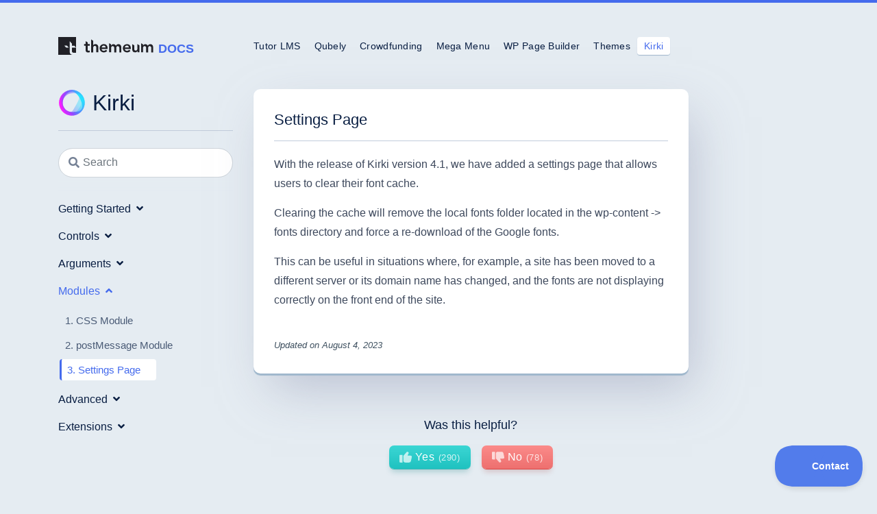

--- FILE ---
content_type: text/html; charset=UTF-8
request_url: https://docs.themeum.com/kirki/modules/settings-page/
body_size: 8858
content:
<!DOCTYPE html>
<html lang="en-US">
<head>
	<meta charset="UTF-8">
	<meta name="viewport" content="width=device-width, initial-scale=1.0">
	<title>Documention |   Settings Page</title>
	<link rel="icon" href="https://docs.themeum.com/wp-content/themes/docs/images/favicon.png" type="image/png" sizes="16x16">
	<meta name='robots' content='max-image-preview:large' />
<script type="text/javascript">
window._wpemojiSettings = {"baseUrl":"https:\/\/s.w.org\/images\/core\/emoji\/14.0.0\/72x72\/","ext":".png","svgUrl":"https:\/\/s.w.org\/images\/core\/emoji\/14.0.0\/svg\/","svgExt":".svg","source":{"concatemoji":"https:\/\/docs.themeum.com\/wp-includes\/js\/wp-emoji-release.min.js?ver=6.2.8"}};
/*! This file is auto-generated */
!function(e,a,t){var n,r,o,i=a.createElement("canvas"),p=i.getContext&&i.getContext("2d");function s(e,t){p.clearRect(0,0,i.width,i.height),p.fillText(e,0,0);e=i.toDataURL();return p.clearRect(0,0,i.width,i.height),p.fillText(t,0,0),e===i.toDataURL()}function c(e){var t=a.createElement("script");t.src=e,t.defer=t.type="text/javascript",a.getElementsByTagName("head")[0].appendChild(t)}for(o=Array("flag","emoji"),t.supports={everything:!0,everythingExceptFlag:!0},r=0;r<o.length;r++)t.supports[o[r]]=function(e){if(p&&p.fillText)switch(p.textBaseline="top",p.font="600 32px Arial",e){case"flag":return s("\ud83c\udff3\ufe0f\u200d\u26a7\ufe0f","\ud83c\udff3\ufe0f\u200b\u26a7\ufe0f")?!1:!s("\ud83c\uddfa\ud83c\uddf3","\ud83c\uddfa\u200b\ud83c\uddf3")&&!s("\ud83c\udff4\udb40\udc67\udb40\udc62\udb40\udc65\udb40\udc6e\udb40\udc67\udb40\udc7f","\ud83c\udff4\u200b\udb40\udc67\u200b\udb40\udc62\u200b\udb40\udc65\u200b\udb40\udc6e\u200b\udb40\udc67\u200b\udb40\udc7f");case"emoji":return!s("\ud83e\udef1\ud83c\udffb\u200d\ud83e\udef2\ud83c\udfff","\ud83e\udef1\ud83c\udffb\u200b\ud83e\udef2\ud83c\udfff")}return!1}(o[r]),t.supports.everything=t.supports.everything&&t.supports[o[r]],"flag"!==o[r]&&(t.supports.everythingExceptFlag=t.supports.everythingExceptFlag&&t.supports[o[r]]);t.supports.everythingExceptFlag=t.supports.everythingExceptFlag&&!t.supports.flag,t.DOMReady=!1,t.readyCallback=function(){t.DOMReady=!0},t.supports.everything||(n=function(){t.readyCallback()},a.addEventListener?(a.addEventListener("DOMContentLoaded",n,!1),e.addEventListener("load",n,!1)):(e.attachEvent("onload",n),a.attachEvent("onreadystatechange",function(){"complete"===a.readyState&&t.readyCallback()})),(e=t.source||{}).concatemoji?c(e.concatemoji):e.wpemoji&&e.twemoji&&(c(e.twemoji),c(e.wpemoji)))}(window,document,window._wpemojiSettings);
</script>
<style type="text/css">
img.wp-smiley,
img.emoji {
	display: inline !important;
	border: none !important;
	box-shadow: none !important;
	height: 1em !important;
	width: 1em !important;
	margin: 0 0.07em !important;
	vertical-align: -0.1em !important;
	background: none !important;
	padding: 0 !important;
}
</style>
	<link rel='stylesheet' id='wp-block-library-css' href='https://docs.themeum.com/wp-includes/css/dist/block-library/style.min.css?ver=6.2.8' type='text/css' media='all' />
<link rel='stylesheet' id='classic-theme-styles-css' href='https://docs.themeum.com/wp-includes/css/classic-themes.min.css?ver=6.2.8' type='text/css' media='all' />
<style id='global-styles-inline-css' type='text/css'>
body{--wp--preset--color--black: #000000;--wp--preset--color--cyan-bluish-gray: #abb8c3;--wp--preset--color--white: #ffffff;--wp--preset--color--pale-pink: #f78da7;--wp--preset--color--vivid-red: #cf2e2e;--wp--preset--color--luminous-vivid-orange: #ff6900;--wp--preset--color--luminous-vivid-amber: #fcb900;--wp--preset--color--light-green-cyan: #7bdcb5;--wp--preset--color--vivid-green-cyan: #00d084;--wp--preset--color--pale-cyan-blue: #8ed1fc;--wp--preset--color--vivid-cyan-blue: #0693e3;--wp--preset--color--vivid-purple: #9b51e0;--wp--preset--gradient--vivid-cyan-blue-to-vivid-purple: linear-gradient(135deg,rgba(6,147,227,1) 0%,rgb(155,81,224) 100%);--wp--preset--gradient--light-green-cyan-to-vivid-green-cyan: linear-gradient(135deg,rgb(122,220,180) 0%,rgb(0,208,130) 100%);--wp--preset--gradient--luminous-vivid-amber-to-luminous-vivid-orange: linear-gradient(135deg,rgba(252,185,0,1) 0%,rgba(255,105,0,1) 100%);--wp--preset--gradient--luminous-vivid-orange-to-vivid-red: linear-gradient(135deg,rgba(255,105,0,1) 0%,rgb(207,46,46) 100%);--wp--preset--gradient--very-light-gray-to-cyan-bluish-gray: linear-gradient(135deg,rgb(238,238,238) 0%,rgb(169,184,195) 100%);--wp--preset--gradient--cool-to-warm-spectrum: linear-gradient(135deg,rgb(74,234,220) 0%,rgb(151,120,209) 20%,rgb(207,42,186) 40%,rgb(238,44,130) 60%,rgb(251,105,98) 80%,rgb(254,248,76) 100%);--wp--preset--gradient--blush-light-purple: linear-gradient(135deg,rgb(255,206,236) 0%,rgb(152,150,240) 100%);--wp--preset--gradient--blush-bordeaux: linear-gradient(135deg,rgb(254,205,165) 0%,rgb(254,45,45) 50%,rgb(107,0,62) 100%);--wp--preset--gradient--luminous-dusk: linear-gradient(135deg,rgb(255,203,112) 0%,rgb(199,81,192) 50%,rgb(65,88,208) 100%);--wp--preset--gradient--pale-ocean: linear-gradient(135deg,rgb(255,245,203) 0%,rgb(182,227,212) 50%,rgb(51,167,181) 100%);--wp--preset--gradient--electric-grass: linear-gradient(135deg,rgb(202,248,128) 0%,rgb(113,206,126) 100%);--wp--preset--gradient--midnight: linear-gradient(135deg,rgb(2,3,129) 0%,rgb(40,116,252) 100%);--wp--preset--duotone--dark-grayscale: url('#wp-duotone-dark-grayscale');--wp--preset--duotone--grayscale: url('#wp-duotone-grayscale');--wp--preset--duotone--purple-yellow: url('#wp-duotone-purple-yellow');--wp--preset--duotone--blue-red: url('#wp-duotone-blue-red');--wp--preset--duotone--midnight: url('#wp-duotone-midnight');--wp--preset--duotone--magenta-yellow: url('#wp-duotone-magenta-yellow');--wp--preset--duotone--purple-green: url('#wp-duotone-purple-green');--wp--preset--duotone--blue-orange: url('#wp-duotone-blue-orange');--wp--preset--font-size--small: 13px;--wp--preset--font-size--medium: 20px;--wp--preset--font-size--large: 36px;--wp--preset--font-size--x-large: 42px;--wp--preset--spacing--20: 0.44rem;--wp--preset--spacing--30: 0.67rem;--wp--preset--spacing--40: 1rem;--wp--preset--spacing--50: 1.5rem;--wp--preset--spacing--60: 2.25rem;--wp--preset--spacing--70: 3.38rem;--wp--preset--spacing--80: 5.06rem;--wp--preset--shadow--natural: 6px 6px 9px rgba(0, 0, 0, 0.2);--wp--preset--shadow--deep: 12px 12px 50px rgba(0, 0, 0, 0.4);--wp--preset--shadow--sharp: 6px 6px 0px rgba(0, 0, 0, 0.2);--wp--preset--shadow--outlined: 6px 6px 0px -3px rgba(255, 255, 255, 1), 6px 6px rgba(0, 0, 0, 1);--wp--preset--shadow--crisp: 6px 6px 0px rgba(0, 0, 0, 1);}:where(.is-layout-flex){gap: 0.5em;}body .is-layout-flow > .alignleft{float: left;margin-inline-start: 0;margin-inline-end: 2em;}body .is-layout-flow > .alignright{float: right;margin-inline-start: 2em;margin-inline-end: 0;}body .is-layout-flow > .aligncenter{margin-left: auto !important;margin-right: auto !important;}body .is-layout-constrained > .alignleft{float: left;margin-inline-start: 0;margin-inline-end: 2em;}body .is-layout-constrained > .alignright{float: right;margin-inline-start: 2em;margin-inline-end: 0;}body .is-layout-constrained > .aligncenter{margin-left: auto !important;margin-right: auto !important;}body .is-layout-constrained > :where(:not(.alignleft):not(.alignright):not(.alignfull)){max-width: var(--wp--style--global--content-size);margin-left: auto !important;margin-right: auto !important;}body .is-layout-constrained > .alignwide{max-width: var(--wp--style--global--wide-size);}body .is-layout-flex{display: flex;}body .is-layout-flex{flex-wrap: wrap;align-items: center;}body .is-layout-flex > *{margin: 0;}:where(.wp-block-columns.is-layout-flex){gap: 2em;}.has-black-color{color: var(--wp--preset--color--black) !important;}.has-cyan-bluish-gray-color{color: var(--wp--preset--color--cyan-bluish-gray) !important;}.has-white-color{color: var(--wp--preset--color--white) !important;}.has-pale-pink-color{color: var(--wp--preset--color--pale-pink) !important;}.has-vivid-red-color{color: var(--wp--preset--color--vivid-red) !important;}.has-luminous-vivid-orange-color{color: var(--wp--preset--color--luminous-vivid-orange) !important;}.has-luminous-vivid-amber-color{color: var(--wp--preset--color--luminous-vivid-amber) !important;}.has-light-green-cyan-color{color: var(--wp--preset--color--light-green-cyan) !important;}.has-vivid-green-cyan-color{color: var(--wp--preset--color--vivid-green-cyan) !important;}.has-pale-cyan-blue-color{color: var(--wp--preset--color--pale-cyan-blue) !important;}.has-vivid-cyan-blue-color{color: var(--wp--preset--color--vivid-cyan-blue) !important;}.has-vivid-purple-color{color: var(--wp--preset--color--vivid-purple) !important;}.has-black-background-color{background-color: var(--wp--preset--color--black) !important;}.has-cyan-bluish-gray-background-color{background-color: var(--wp--preset--color--cyan-bluish-gray) !important;}.has-white-background-color{background-color: var(--wp--preset--color--white) !important;}.has-pale-pink-background-color{background-color: var(--wp--preset--color--pale-pink) !important;}.has-vivid-red-background-color{background-color: var(--wp--preset--color--vivid-red) !important;}.has-luminous-vivid-orange-background-color{background-color: var(--wp--preset--color--luminous-vivid-orange) !important;}.has-luminous-vivid-amber-background-color{background-color: var(--wp--preset--color--luminous-vivid-amber) !important;}.has-light-green-cyan-background-color{background-color: var(--wp--preset--color--light-green-cyan) !important;}.has-vivid-green-cyan-background-color{background-color: var(--wp--preset--color--vivid-green-cyan) !important;}.has-pale-cyan-blue-background-color{background-color: var(--wp--preset--color--pale-cyan-blue) !important;}.has-vivid-cyan-blue-background-color{background-color: var(--wp--preset--color--vivid-cyan-blue) !important;}.has-vivid-purple-background-color{background-color: var(--wp--preset--color--vivid-purple) !important;}.has-black-border-color{border-color: var(--wp--preset--color--black) !important;}.has-cyan-bluish-gray-border-color{border-color: var(--wp--preset--color--cyan-bluish-gray) !important;}.has-white-border-color{border-color: var(--wp--preset--color--white) !important;}.has-pale-pink-border-color{border-color: var(--wp--preset--color--pale-pink) !important;}.has-vivid-red-border-color{border-color: var(--wp--preset--color--vivid-red) !important;}.has-luminous-vivid-orange-border-color{border-color: var(--wp--preset--color--luminous-vivid-orange) !important;}.has-luminous-vivid-amber-border-color{border-color: var(--wp--preset--color--luminous-vivid-amber) !important;}.has-light-green-cyan-border-color{border-color: var(--wp--preset--color--light-green-cyan) !important;}.has-vivid-green-cyan-border-color{border-color: var(--wp--preset--color--vivid-green-cyan) !important;}.has-pale-cyan-blue-border-color{border-color: var(--wp--preset--color--pale-cyan-blue) !important;}.has-vivid-cyan-blue-border-color{border-color: var(--wp--preset--color--vivid-cyan-blue) !important;}.has-vivid-purple-border-color{border-color: var(--wp--preset--color--vivid-purple) !important;}.has-vivid-cyan-blue-to-vivid-purple-gradient-background{background: var(--wp--preset--gradient--vivid-cyan-blue-to-vivid-purple) !important;}.has-light-green-cyan-to-vivid-green-cyan-gradient-background{background: var(--wp--preset--gradient--light-green-cyan-to-vivid-green-cyan) !important;}.has-luminous-vivid-amber-to-luminous-vivid-orange-gradient-background{background: var(--wp--preset--gradient--luminous-vivid-amber-to-luminous-vivid-orange) !important;}.has-luminous-vivid-orange-to-vivid-red-gradient-background{background: var(--wp--preset--gradient--luminous-vivid-orange-to-vivid-red) !important;}.has-very-light-gray-to-cyan-bluish-gray-gradient-background{background: var(--wp--preset--gradient--very-light-gray-to-cyan-bluish-gray) !important;}.has-cool-to-warm-spectrum-gradient-background{background: var(--wp--preset--gradient--cool-to-warm-spectrum) !important;}.has-blush-light-purple-gradient-background{background: var(--wp--preset--gradient--blush-light-purple) !important;}.has-blush-bordeaux-gradient-background{background: var(--wp--preset--gradient--blush-bordeaux) !important;}.has-luminous-dusk-gradient-background{background: var(--wp--preset--gradient--luminous-dusk) !important;}.has-pale-ocean-gradient-background{background: var(--wp--preset--gradient--pale-ocean) !important;}.has-electric-grass-gradient-background{background: var(--wp--preset--gradient--electric-grass) !important;}.has-midnight-gradient-background{background: var(--wp--preset--gradient--midnight) !important;}.has-small-font-size{font-size: var(--wp--preset--font-size--small) !important;}.has-medium-font-size{font-size: var(--wp--preset--font-size--medium) !important;}.has-large-font-size{font-size: var(--wp--preset--font-size--large) !important;}.has-x-large-font-size{font-size: var(--wp--preset--font-size--x-large) !important;}
.wp-block-navigation a:where(:not(.wp-element-button)){color: inherit;}
:where(.wp-block-columns.is-layout-flex){gap: 2em;}
.wp-block-pullquote{font-size: 1.5em;line-height: 1.6;}
</style>
<link rel='stylesheet' id='style-css' href='https://docs.themeum.com/wp-content/themes/docs/style.css?ver=6.2.8' type='text/css' media='all' />
<script type='text/javascript' src='https://docs.themeum.com/wp-includes/js/jquery/jquery.min.js?ver=3.6.4' id='jquery-core-js'></script>
<script type='text/javascript' src='https://docs.themeum.com/wp-includes/js/jquery/jquery-migrate.min.js?ver=3.4.0' id='jquery-migrate-js'></script>
<script type='text/javascript' id='qubely_local_script-js-extra'>
/* <![CDATA[ */
var qubely_urls = {"plugin":"https:\/\/docs.themeum.com\/wp-content\/plugins\/qubely\/","ajax":"https:\/\/docs.themeum.com\/wp-admin\/admin-ajax.php","nonce":"67d6684bec","actual_url":"docs.themeum.com"};
/* ]]> */
</script>
<script type='text/javascript' id='qubely_container_width-js-extra'>
/* <![CDATA[ */
var qubely_container_width = {"sm":"540","md":"720","lg":"960","xl":"1140"};
/* ]]> */
</script>
<link rel="https://api.w.org/" href="https://docs.themeum.com/wp-json/" /><link rel="alternate" type="application/json" href="https://docs.themeum.com/wp-json/wp/v2/docs/14735" /><link rel="EditURI" type="application/rsd+xml" title="RSD" href="https://docs.themeum.com/xmlrpc.php?rsd" />
<link rel="wlwmanifest" type="application/wlwmanifest+xml" href="https://docs.themeum.com/wp-includes/wlwmanifest.xml" />
<meta name="generator" content="WordPress 6.2.8" />
<link rel="canonical" href="https://docs.themeum.com/kirki/modules/settings-page/" />
<link rel='shortlink' href='https://docs.themeum.com/?p=14735' />
<link rel="alternate" type="application/json+oembed" href="https://docs.themeum.com/wp-json/oembed/1.0/embed?url=https%3A%2F%2Fdocs.themeum.com%2Fkirki%2Fmodules%2Fsettings-page%2F" />
<link rel="alternate" type="text/xml+oembed" href="https://docs.themeum.com/wp-json/oembed/1.0/embed?url=https%3A%2F%2Fdocs.themeum.com%2Fkirki%2Fmodules%2Fsettings-page%2F&#038;format=xml" />
<style type="text/css"></style></head>

<body class="docs-template-default single single-docs postid-14735 wp-embed-responsive qubely qubely-frontend">
    <div id="page">
        <header id="header">
            <div class="container">
                <div class="row align-items-center">
                    <div class="col-6 col-lg-3">
                        <div class="brand">
                            <a class="logo" href="https://docs.themeum.com">
                                <img src="https://docs.themeum.com/wp-content/themes/docs/images/logo.svg" alt="Themeum Logo"> <span>Docs</span>
                            </a>
                        </div>     
                    </div>
                    <div class="col-lg-9 d-none d-lg-block">
                                                <ul class="doc-navs">
                                                            <li class="">
                                    <a href="https://docs.themeum.com/tutor-lms/">
                                        Tutor LMS                                    </a>
                                </li>
                                                            <li class="">
                                    <a href="https://docs.themeum.com/qubely/">
                                        Qubely                                    </a>
                                </li>
                                                            <li class="">
                                    <a href="https://docs.themeum.com/wp-crowdfunding/">
                                        Crowdfunding                                    </a>
                                </li>
                                                            <li class="">
                                    <a href="https://docs.themeum.com/wp-megamenu/">
                                        Mega Menu                                    </a>
                                </li>
                                                            <li class="">
                                    <a href="https://docs.themeum.com/wp-pagebuilder/">
                                        WP Page Builder                                    </a>
                                </li>
                                                            <li class="">
                                    <a href="https://docs.themeum.com/themes/">
                                        Themes                                    </a>
                                </li>
                                                            <li class="active">
                                    <a href="https://docs.themeum.com/kirki/">
                                        Kirki                                    </a>
                                </li>
                                                    </ul>
                    </div>
                    <div class="col-6 d-block d-lg-none text-right">
                        <a class="offcanvs-toggle" href="#"><span class="fas fa-bars"></span></a> 
                    </div>              
                </div>
            </div>
        </header>

<div id="primary" class="content-area"><main id="main" class="site-main" role="main">

    <div class="container doc-single">
        <div class="row">
            <div class="col-lg-3 d-none d-lg-block doc-sidebar-sticky-col">
                <div class="docs-sidebar-wrap">
    <div class="docs-sidebar">
        
        <div class="doc-title">
                            <div><img width="48" height="48" src="https://docs.themeum.com/wp-content/uploads/2023/08/kirki-logo1.svg" class="attachment-post-thumbnail size-post-thumbnail wp-post-image" alt="Kirki logo" decoding="async" /></div>
                        <a class="stretched-link" href="https://docs.themeum.com/kirki/" alt="Kirki">
                Kirki            </a>
        </div>

        <div class="doc-search-wrap">
            <div class="doc-search-inner">
                <span class="fas fa-search"></span>
                <input id="doc-sidebar-search" class="form-control" type="search" placeholder="Search" />
            </div>
        </div>

        <p id="doc-search-empty-text" style="display: none">
            Sorry, no matches found!        </p>

                    <ul class="doc-nav-list">
                                                        <li class="has-child closed">
                        <a href="https://docs.themeum.com/kirki/getting-started/">
                            Getting Started                            &nbsp;<span class="fas fa-angle-up"></span>                        </a>
                                                            <ul>
                                                                                                                                <li class="">
                                                <a href="https://docs.themeum.com/kirki/getting-started/introduction/">
                                                    <span>1.</span> Introduction                                                                                                    </a>
                                                                                            </li>
                                                                                                                                <li class="">
                                                <a href="https://docs.themeum.com/kirki/getting-started/integration/">
                                                    <span>2.</span> Integration                                                                                                    </a>
                                                                                            </li>
                                                                                                                                <li class="">
                                                <a href="https://docs.themeum.com/kirki/getting-started/config/">
                                                    <span>3.</span> Config                                                                                                    </a>
                                                                                            </li>
                                                                                                                                <li class="">
                                                <a href="https://docs.themeum.com/kirki/getting-started/panels-sections/">
                                                    <span>4.</span> Panels & Sections                                                                                                    </a>
                                                                                            </li>
                                                                            </ul>
                                                    </li>
                                                        <li class="has-child closed">
                        <a href="https://docs.themeum.com/kirki/controls/">
                            Controls                            &nbsp;<span class="fas fa-angle-up"></span>                        </a>
                                                            <ul>
                                                                                                                                <li class="">
                                                <a href="https://docs.themeum.com/kirki/controls/background/">
                                                    <span>1.</span> Background                                                                                                    </a>
                                                                                            </li>
                                                                                                                                <li class="">
                                                <a href="https://docs.themeum.com/kirki/controls/checkbox/">
                                                    <span>2.</span> Checkbox                                                                                                    </a>
                                                                                            </li>
                                                                                                                                <li class="">
                                                <a href="https://docs.themeum.com/kirki/controls/code/">
                                                    <span>3.</span> Code                                                                                                    </a>
                                                                                            </li>
                                                                                                                                <li class="">
                                                <a href="https://docs.themeum.com/kirki/controls/color/">
                                                    <span>4.</span> Color                                                                                                    </a>
                                                                                            </li>
                                                                                                                                <li class="">
                                                <a href="https://docs.themeum.com/kirki/controls/color-palette/">
                                                    <span>5.</span> Color Palette                                                                                                    </a>
                                                                                            </li>
                                                                                                                                <li class="">
                                                <a href="https://docs.themeum.com/kirki/controls/dashicons/">
                                                    <span>6.</span> Dashicons                                                                                                    </a>
                                                                                            </li>
                                                                                                                                <li class="">
                                                <a href="https://docs.themeum.com/kirki/controls/date/">
                                                    <span>7.</span> Date                                                                                                    </a>
                                                                                            </li>
                                                                                                                                <li class="">
                                                <a href="https://docs.themeum.com/kirki/controls/dimension/">
                                                    <span>8.</span> Dimension                                                                                                    </a>
                                                                                            </li>
                                                                                                                                <li class="">
                                                <a href="https://docs.themeum.com/kirki/controls/dimensions/">
                                                    <span>9.</span> Dimensions                                                                                                    </a>
                                                                                            </li>
                                                                                                                                <li class="">
                                                <a href="https://docs.themeum.com/kirki/controls/dropdown-pages/">
                                                    <span>10.</span> Dropdown Pages                                                                                                    </a>
                                                                                            </li>
                                                                                                                                <li class="">
                                                <a href="https://docs.themeum.com/kirki/controls/editor/">
                                                    <span>11.</span> Editor                                                                                                    </a>
                                                                                            </li>
                                                                                                                                <li class="">
                                                <a href="https://docs.themeum.com/kirki/controls/generic/">
                                                    <span>12.</span> Generic                                                                                                    </a>
                                                                                            </li>
                                                                                                                                <li class="">
                                                <a href="https://docs.themeum.com/kirki/controls/image/">
                                                    <span>13.</span> Image                                                                                                    </a>
                                                                                            </li>
                                                                                                                                <li class="">
                                                <a href="https://docs.themeum.com/kirki/controls/url/">
                                                    <span>14.</span> URL                                                                                                    </a>
                                                                                            </li>
                                                                                                                                <li class="">
                                                <a href="https://docs.themeum.com/kirki/controls/multicheck/">
                                                    <span>15.</span> Multicheck                                                                                                    </a>
                                                                                            </li>
                                                                                                                                <li class="">
                                                <a href="https://docs.themeum.com/kirki/controls/multicolor/">
                                                    <span>16.</span> Multicolor                                                                                                    </a>
                                                                                            </li>
                                                                                                                                <li class="">
                                                <a href="https://docs.themeum.com/kirki/controls/number/">
                                                    <span>17.</span> Number                                                                                                    </a>
                                                                                            </li>
                                                                                                                                <li class="">
                                                <a href="https://docs.themeum.com/kirki/controls/palette/">
                                                    <span>18.</span> Palette                                                                                                    </a>
                                                                                            </li>
                                                                                                                                <li class="">
                                                <a href="https://docs.themeum.com/kirki/controls/radio/">
                                                    <span>19.</span> Radio                                                                                                    </a>
                                                                                            </li>
                                                                                                                                <li class="">
                                                <a href="https://docs.themeum.com/kirki/controls/radio-buttonset/">
                                                    <span>20.</span> Radio Buttonset                                                                                                    </a>
                                                                                            </li>
                                                                                                                                <li class="">
                                                <a href="https://docs.themeum.com/kirki/controls/radio-image/">
                                                    <span>21.</span> Radio Image                                                                                                    </a>
                                                                                            </li>
                                                                                                                                <li class="">
                                                <a href="https://docs.themeum.com/kirki/controls/repeater/">
                                                    <span>22.</span> Repeater                                                                                                    </a>
                                                                                            </li>
                                                                                                                                <li class="">
                                                <a href="https://docs.themeum.com/kirki/controls/select/">
                                                    <span>23.</span> Select                                                                                                    </a>
                                                                                            </li>
                                                                                                                                <li class="">
                                                <a href="https://docs.themeum.com/kirki/controls/slider/">
                                                    <span>24.</span> Slider                                                                                                    </a>
                                                                                            </li>
                                                                                                                                <li class="">
                                                <a href="https://docs.themeum.com/kirki/controls/sortable/">
                                                    <span>25.</span> Sortable                                                                                                    </a>
                                                                                            </li>
                                                                                                                                <li class="">
                                                <a href="https://docs.themeum.com/kirki/controls/switch/">
                                                    <span>26.</span> Switch                                                                                                    </a>
                                                                                            </li>
                                                                                                                                <li class="">
                                                <a href="https://docs.themeum.com/kirki/controls/text/">
                                                    <span>27.</span> Text                                                                                                    </a>
                                                                                            </li>
                                                                                                                                <li class="">
                                                <a href="https://docs.themeum.com/kirki/controls/textarea/">
                                                    <span>28.</span> Textarea                                                                                                    </a>
                                                                                            </li>
                                                                                                                                <li class="">
                                                <a href="https://docs.themeum.com/kirki/controls/toggle/">
                                                    <span>29.</span> Toggle                                                                                                    </a>
                                                                                            </li>
                                                                                                                                <li class="">
                                                <a href="https://docs.themeum.com/kirki/controls/typography/">
                                                    <span>30.</span> Typography                                                                                                    </a>
                                                                                            </li>
                                                                                                                                <li class="">
                                                <a href="https://docs.themeum.com/kirki/controls/upload/">
                                                    <span>31.</span> Upload                                                                                                    </a>
                                                                                            </li>
                                                                            </ul>
                                                    </li>
                                                        <li class="has-child closed">
                        <a href="https://docs.themeum.com/kirki/arguments/">
                            Arguments                            &nbsp;<span class="fas fa-angle-up"></span>                        </a>
                                                            <ul>
                                                                                                                                <li class="">
                                                <a href="https://docs.themeum.com/kirki/arguments/active_callback/">
                                                    <span>1.</span> active_callback                                                                                                    </a>
                                                                                            </li>
                                                                                                                                <li class="">
                                                <a href="https://docs.themeum.com/kirki/arguments/capability/">
                                                    <span>2.</span> capability                                                                                                    </a>
                                                                                            </li>
                                                                                                                                <li class="">
                                                <a href="https://docs.themeum.com/kirki/arguments/choices/">
                                                    <span>3.</span> choices                                                                                                    </a>
                                                                                            </li>
                                                                                                                                <li class="">
                                                <a href="https://docs.themeum.com/kirki/arguments/default/">
                                                    <span>4.</span> default                                                                                                    </a>
                                                                                            </li>
                                                                                                                                <li class="">
                                                <a href="https://docs.themeum.com/kirki/arguments/description/">
                                                    <span>5.</span> description                                                                                                    </a>
                                                                                            </li>
                                                                                                                                <li class="">
                                                <a href="https://docs.themeum.com/kirki/arguments/fields/">
                                                    <span>6.</span> fields                                                                                                    </a>
                                                                                            </li>
                                                                                                                                <li class="">
                                                <a href="https://docs.themeum.com/kirki/arguments/js_vars/">
                                                    <span>7.</span> js_vars                                                                                                    </a>
                                                                                            </li>
                                                                                                                                <li class="">
                                                <a href="https://docs.themeum.com/kirki/arguments/kirki_config/">
                                                    <span>8.</span> kirki_config                                                                                                    </a>
                                                                                            </li>
                                                                                                                                <li class="">
                                                <a href="https://docs.themeum.com/kirki/arguments/label/">
                                                    <span>9.</span> label                                                                                                    </a>
                                                                                            </li>
                                                                                                                                <li class="">
                                                <a href="https://docs.themeum.com/kirki/arguments/multiple/">
                                                    <span>10.</span> multiple                                                                                                    </a>
                                                                                            </li>
                                                                                                                                <li class="">
                                                <a href="https://docs.themeum.com/kirki/arguments/option_name/">
                                                    <span>11.</span> option_name                                                                                                    </a>
                                                                                            </li>
                                                                                                                                <li class="">
                                                <a href="https://docs.themeum.com/kirki/arguments/option_type/">
                                                    <span>12.</span> option_type                                                                                                    </a>
                                                                                            </li>
                                                                                                                                <li class="">
                                                <a href="https://docs.themeum.com/kirki/arguments/output/">
                                                    <span>13.</span> output                                                                                                    </a>
                                                                                            </li>
                                                                                                                                <li class="">
                                                <a href="https://docs.themeum.com/kirki/arguments/partial_refresh/">
                                                    <span>14.</span> partial_refresh                                                                                                    </a>
                                                                                            </li>
                                                                                                                                <li class="">
                                                <a href="https://docs.themeum.com/kirki/arguments/preset/">
                                                    <span>15.</span> preset                                                                                                    </a>
                                                                                            </li>
                                                                                                                                <li class="">
                                                <a href="https://docs.themeum.com/kirki/arguments/priority/">
                                                    <span>16.</span> priority                                                                                                    </a>
                                                                                            </li>
                                                                                                                                <li class="">
                                                <a href="https://docs.themeum.com/kirki/arguments/required/">
                                                    <span>17.</span> required                                                                                                    </a>
                                                                                            </li>
                                                                                                                                <li class="">
                                                <a href="https://docs.themeum.com/kirki/arguments/sanitize_callback/">
                                                    <span>18.</span> sanitize_callback                                                                                                    </a>
                                                                                            </li>
                                                                                                                                <li class="">
                                                <a href="https://docs.themeum.com/kirki/arguments/section/">
                                                    <span>19.</span> section                                                                                                    </a>
                                                                                            </li>
                                                                                                                                <li class="">
                                                <a href="https://docs.themeum.com/kirki/arguments/settings/">
                                                    <span>20.</span> settings                                                                                                    </a>
                                                                                            </li>
                                                                                                                                <li class="">
                                                <a href="https://docs.themeum.com/kirki/arguments/tooltip/">
                                                    <span>21.</span> tooltip                                                                                                    </a>
                                                                                            </li>
                                                                                                                                <li class="">
                                                <a href="https://docs.themeum.com/kirki/arguments/transport/">
                                                    <span>22.</span> transport                                                                                                    </a>
                                                                                            </li>
                                                                                                                                <li class="">
                                                <a href="https://docs.themeum.com/kirki/arguments/type/">
                                                    <span>23.</span> type                                                                                                    </a>
                                                                                            </li>
                                                                            </ul>
                                                    </li>
                                                        <li class="has-child active">
                        <a href="https://docs.themeum.com/kirki/modules/">
                            Modules                            &nbsp;<span class="fas fa-angle-up"></span>                        </a>
                                                            <ul>
                                                                                                                                <li class="">
                                                <a href="https://docs.themeum.com/kirki/modules/css-module/">
                                                    <span>1.</span> CSS Module                                                                                                    </a>
                                                                                            </li>
                                                                                                                                <li class="">
                                                <a href="https://docs.themeum.com/kirki/modules/postmessage-module/">
                                                    <span>2.</span> postMessage Module                                                                                                    </a>
                                                                                            </li>
                                                                                                                                <li class=" active">
                                                <a href="https://docs.themeum.com/kirki/modules/settings-page/">
                                                    <span>3.</span> Settings Page                                                                                                    </a>
                                                                                            </li>
                                                                            </ul>
                                                    </li>
                                                        <li class="has-child closed">
                        <a href="https://docs.themeum.com/kirki/advanced/">
                            Advanced                            &nbsp;<span class="fas fa-angle-up"></span>                        </a>
                                                            <ul>
                                                                                                                                <li class="">
                                                <a href="https://docs.themeum.com/kirki/advanced/the-helper-class/">
                                                    <span>1.</span> The Helper class                                                                                                    </a>
                                                                                            </li>
                                                                                                                                <li class="">
                                                <a href="https://docs.themeum.com/kirki/advanced/register-control-types/">
                                                    <span>2.</span> Register Control Types                                                                                                    </a>
                                                                                            </li>
                                                                            </ul>
                                                    </li>
                                                        <li class="has-child closed">
                        <a href="https://docs.themeum.com/kirki/extensions/">
                            Extensions                            &nbsp;<span class="fas fa-angle-up"></span>                        </a>
                                                            <ul>
                                                                                                                                <li class="">
                                                <a href="https://docs.themeum.com/kirki/extensions/installation/">
                                                    <span>1.</span> Installation                                                                                                    </a>
                                                                                            </li>
                                                                                                                                <li class="">
                                                <a href="https://docs.themeum.com/kirki/extensions/margin-padding/">
                                                    <span>2.</span> Margin & Padding                                                                                                    </a>
                                                                                            </li>
                                                                                                                                <li class="">
                                                <a href="https://docs.themeum.com/kirki/extensions/headlines-dividers/">
                                                    <span>3.</span> Headlines & Dividers                                                                                                    </a>
                                                                                            </li>
                                                                                                                                <li class="">
                                                <a href="https://docs.themeum.com/kirki/extensions/responsive-controls/">
                                                    <span>4.</span> Responsive Controls                                                                                                    </a>
                                                                                            </li>
                                                                                                                                <li class="">
                                                <a href="https://docs.themeum.com/kirki/extensions/input-slider/">
                                                    <span>5.</span> Input Slider                                                                                                    </a>
                                                                                            </li>
                                                                                                                                <li class="">
                                                <a href="https://docs.themeum.com/kirki/extensions/tabs/">
                                                    <span>6.</span> Tabs                                                                                                    </a>
                                                                                            </li>
                                                                            </ul>
                                                    </li>
                            </ul>
            </div>
</div>            </div>

            <div class="col-lg-7">
                <article id="post-14735" class="doc-details post-14735 docs type-docs status-publish hentry" itemscope itemtype="http://schema.org/Article">
                    <div class="entry-header">
                        <h2 class="entry-title" itemprop="headline">Settings Page</h2>                    </div>

                    <div class="entry-content" itemprop="articleBody">
                        
<p>With the release of Kirki version 4.1, we have added a settings page that allows users to clear their font cache.</p>



<p>Clearing the cache will remove the local fonts folder located in the wp-content -&gt; fonts directory and force a re-download of the Google fonts.</p>



<p>This can be useful in situations where, for example, a site has been moved to a different server or its domain name has changed, and the fonts are not displaying correctly on the front end of the site.</p>
                    </div><!-- .entry-content -->

                    <footer class="entry-footer wedocs-entry-footer">
                        
                        <div class="wedocs-article-author" itemprop="author" itemscope itemtype="https://schema.org/Person">
                            <meta itemprop="name" content="Rayhan Arif" />
                            <meta itemprop="url" content="https://docs.themeum.com/author/rayhan/" />
                        </div>

                        <meta itemprop="datePublished" content="2023-08-04T05:01:18+00:00"/>
                        <time itemprop="dateModified" datetime="2023-08-04T05:01:39+00:00">Updated on August 4, 2023</time>
                    </footer>

                    
                    
                </article><!-- #post-## -->

                                    
<div class="wedocs-feedback-wrap wedocs-hide-print">
    
    <h3>
        Was this helpful?    </h3>

    <div class="vote-link-wrap">
        <a href="#" class="wedocs-tip btn btn-info" data-id="14735" data-type="positive" title="290 persons found this useful">
            <svg viewBox="0 0 16 16" xmlns="http://www.w3.org/2000/svg"><path d="M0 6v8a1 1 0 001 1h3V5H1a1 1 0 00-1 1zM14.153 6H11.2a.491.491 0 01-.43-.247.492.492 0 01-.007-.496l1.041-1.875c.229-.411.252-.894.065-1.325a1.488 1.488 0 00-1.013-.858l-.734-.184a.499.499 0 00-.493.15l-3.987 4.43A2.499 2.499 0 005 7.267V12.5C5 13.878 6.122 15 7.5 15h4.974a2.506 2.506 0 002.411-1.84l1.068-4.898A1.849 1.849 0 0014.153 6z"/></svg>
            Yes
                            <span class="count">290</span>
                    </a>
        <a href="#" class="wedocs-tip btn btn-danger" data-id="14735" data-type="negative" title="78 persons found this not useful">
            <svg viewBox="0 0 16 16" xmlns="http://www.w3.org/2000/svg"><path d="M0 10V2a1 1 0 011-1h3v10H1a1 1 0 01-1-1zM14.153 10H11.2a.491.491 0 00-.43.247.492.492 0 00-.007.496l1.041 1.875c.229.41.252.894.065 1.325a1.488 1.488 0 01-1.013.858l-.734.184a.499.499 0 01-.493-.15l-3.987-4.43A2.499 2.499 0 015 8.732V3.5C5 2.122 6.122 1 7.5 1h4.974c1.123 0 2.115.757 2.411 1.84l1.068 4.898a1.849 1.849 0 01-1.8 2.262z"/></svg>
            No
                            <span class="count">78</span>
                    </a>
    </div>
</div>                
                <nav class="wedocs-doc-nav wedocs-hide-print"><h3 class="assistive-text screen-reader-text">Doc navigation</h3><span class="nav-prev"><a href="https://docs.themeum.com/kirki/modules/postmessage-module/">&larr; postMessage Module</a></span></nav>            </div>

            <div class="col-lg-2 d-none d-lg-block doc-sidebar-sticky-col">
                            </div>
        </div>
    </div>

</main><!-- .site-main --></div><!-- .content-area -->

<div class="offcanvas">
    <a class="remove-offcanvas" href="#"><span class="fas fa-times"></span></a>
    
    <div class="doc-title">
                    <div><img width="48" height="48" src="https://docs.themeum.com/wp-content/uploads/2023/08/kirki-logo1.svg" class="attachment-post-thumbnail size-post-thumbnail wp-post-image" alt="Kirki logo" decoding="async" loading="lazy" /></div>
                <div class="align-self-center">
            <a href="https://docs.themeum.com/kirki/" alt="Kirki">
                Kirki            </a>
        </div>
    </div>

            <ul>
                            <li class="">
                    <a href="https://docs.themeum.com/kirki/getting-started/">
                        Getting Started                    </a>
                                    </li>
                            <li class="">
                    <a href="https://docs.themeum.com/kirki/controls/">
                        Controls                    </a>
                                    </li>
                            <li class="">
                    <a href="https://docs.themeum.com/kirki/arguments/">
                        Arguments                    </a>
                                    </li>
                            <li class="active">
                    <a href="https://docs.themeum.com/kirki/modules/">
                        Modules                    </a>
                                                        <ul>
                                                                                    <li class="">
                                                <a href="https://docs.themeum.com/kirki/modules/css-module/">
                                                    CSS Module                                                </a>
                                            </li>
                                                                                    <li class="">
                                                <a href="https://docs.themeum.com/kirki/modules/postmessage-module/">
                                                    postMessage Module                                                </a>
                                            </li>
                                                                                    <li class="active">
                                                <a href="https://docs.themeum.com/kirki/modules/settings-page/">
                                                    Settings Page                                                </a>
                                            </li>
                                                                            </ul>
                                                </li>
                            <li class="">
                    <a href="https://docs.themeum.com/kirki/advanced/">
                        Advanced                    </a>
                                    </li>
                            <li class="">
                    <a href="https://docs.themeum.com/kirki/extensions/">
                        Extensions                    </a>
                                    </li>
                    </ul>
    </div>
        <footer id="footer">
            <div class="copyright">
                <svg class="d-none d-md-inline-flex" version="1.1" xmlns="http://www.w3.org/2000/svg" x="0" y="0" viewBox="0 0 313.2 58.5" xml:space="preserve"><path class="st0" d="M58.5 34.6H44.9v11.9c0 2.8 2.3 5.1 5.1 5.1h8.5"/><path class="st0" d="M0 0v58.5h46.8c-4.9 0-9-4-9-9V13.7l7.1 7.9v6.9H53l5.6 6.2V0H0zm32.2 36.3zm-6.5-1.7l-5.6-6.2h8.7l5.6 6.2h-8.7z"/><g><path class="st0" d="M85 28.9v-5.7h5.3v-9.7l6.5 4.2v5.5h7.1v5.7h-7.1v11.9c-.1 1.1.2 2.1.7 3.1.7.9 1.8 1.3 2.9 1.2.6 0 1.3-.1 1.9-.2.6-.1 1.1-.3 1.6-.6v5.5c-.8.4-1.6.6-2.5.7-.9.1-1.7.2-2.6.2-1.4 0-2.9-.1-4.2-.5-1-.3-1.9-.9-2.6-1.7-.7-.9-1.1-1.9-1.3-2.9-.3-1.3-.4-2.6-.4-4V28.9H85zM114.8 27.7c.6-1.2 1.5-2.2 2.7-2.9 1.5-1 3.2-1.6 5-1.5 1.5 0 3 .3 4.4.9 1.1.5 2.1 1.3 3 2.3.7 1 1.3 2.1 1.6 3.2.3 1.2.5 2.4.5 3.6v16.9h-6.5V36.8v-2.4c-.1-.9-.3-1.7-.6-2.5s-.8-1.4-1.4-1.9c-.8-.6-1.7-.9-2.6-.8-.9 0-1.9.2-2.7.5-.7.3-1.3.8-1.8 1.5-.5.6-.9 1.3-1.1 2.1-.2.8-.3 1.6-.3 2.5v14.6h-6.6V8l6.5 4.1v15.6zM142.9 39.2c.1 1.8 1 3.4 2.3 4.5 1.3 1.1 2.9 1.6 4.6 1.6 1.4.1 2.8-.3 4.1-1 1.1-.7 2.1-1.5 2.9-2.5l4.6 3.6c-1.3 1.7-3 3-5 3.9-1.9.8-3.9 1.2-5.9 1.2-1.9 0-3.7-.3-5.5-.9-1.7-.6-3.2-1.6-4.5-2.8-1.3-1.2-2.3-2.7-3-4.3-.7-1.8-1.1-3.7-1.1-5.6 0-1.9.3-3.8 1.1-5.6.7-1.6 1.7-3.1 3-4.3 1.3-1.2 2.8-2.2 4.5-2.8 1.8-.6 3.6-1 5.5-.9 1.7 0 3.4.3 4.9.9 1.5.6 2.8 1.6 3.9 2.7 1.1 1.3 1.9 2.8 2.5 4.4.6 1.9.9 4 .9 6v1.8l-19.8.1zm13.3-4.9c.1-1.7-.6-3.3-1.7-4.5-1.3-1.1-2.9-1.7-4.6-1.6-1.7-.1-3.4.5-4.6 1.7-1.2 1.2-1.9 2.8-2.1 4.4h13zM219.4 39.2c.1 1.7.9 3.4 2.3 4.5 1.3 1.1 3 1.7 4.7 1.6 1.4.1 2.8-.3 4.1-1 1.1-.7 2.1-1.5 2.9-2.5l4.7 3.6c-1.4 1.7-3.1 3-5.1 3.9-1.9.8-3.9 1.2-5.9 1.2-1.9 0-3.7-.3-5.5-.9-3.4-1.2-6.1-3.8-7.5-7-.7-1.8-1.1-3.7-1.1-5.6 0-1.9.3-3.8 1.1-5.6 1.4-3.3 4.1-5.8 7.5-7 1.8-.6 3.6-1 5.5-.9 1.7 0 3.4.3 5 .9 1.5.6 2.8 1.6 3.8 2.7 1.1 1.3 2 2.8 2.5 4.4.6 1.9.9 4 .9 6v1.8h-19.9zm13.3-4.9c0-1.7-.6-3.3-1.8-4.5-1.3-1.2-3.1-1.7-4.8-1.6-1.7-.1-3.4.5-4.6 1.7-1.2 1.2-1.9 2.8-2.1 4.4h13.3zM267.4 49.8h-6.1v-4.2c-.7 1.3-1.6 2.5-2.8 3.4-1.5 1-3.3 1.5-5.1 1.4-1.5 0-3-.2-4.4-.8-1.2-.5-2.2-1.3-3-2.3-.8-.9-1.3-2.1-1.6-3.2-.3-1.2-.5-2.4-.5-3.6V23.2l6.5 4.2v11.9c.1.8.2 1.7.5 2.5.3.7.8 1.4 1.4 1.9.8.6 1.7.9 2.7.8.9 0 1.9-.2 2.7-.5.7-.3 1.3-.8 1.8-1.5.5-.6.8-1.3 1.1-2.1.2-.8.3-1.6.3-2.5V23.2l6.5 4.1v22.5zM207.4 30.7c-.1-.4-.2-.9-.4-1.3-1.2-3.5-4.4-6-8.6-5.9-3.6 0-6.8 2.1-8.4 5.1-1.5-3-4.6-5-8.1-5-3.4 0-6.4 1.9-8 4.7V24l-6.2-3.8v30.1h6.5V36.2v-.7-.4c0-.4.1-.7.2-1.1.6-2.4 2.6-4.1 5-4.1 2.8 0 5.1 2.4 5.1 5.5v15.1h6.6v-14c0-.8.1-1.7.3-2.5.2-.8.5-1.5 1-2.2.4-.5.8-1 1.4-1.3.7-.4 1.5-.6 2.4-.6 2.8 0 5.1 2.5 5.2 5.6v14.9h6.5V35c0-1.5-.2-2.9-.5-4.3zM312.7 30.7c-.1-.4-.2-.9-.4-1.3-1.2-3.5-4.4-6-8.6-5.9-3.6 0-6.8 2.1-8.4 5.1-1.5-3-4.6-5-8.1-5-3.4 0-6.4 1.9-8 4.7V24l-6.2-3.8v30.1h6.5V36.2v-.7-.4c0-.4.1-.7.2-1.1.6-2.4 2.6-4.1 5-4.1 2.8 0 5.1 2.4 5.1 5.5v15.1h6.6v-14c0-.8.1-1.7.3-2.5.2-.8.5-1.5 1-2.2.4-.5.8-1 1.4-1.3.7-.4 1.5-.6 2.4-.6 2.8 0 5.1 2.5 5.2 5.6v14.9h6.5V35c0-1.5-.1-2.9-.5-4.3z"/></g></svg>
                <span>&copy; 2013 - 2026. All Rights Reserved.</span>
            </div>
        </footer>
    </div> <!-- #page -->
<script type='text/javascript' src='https://docs.themeum.com/wp-content/plugins/wedocs/assets/js/anchor.min.js?ver=1.7.1' id='wedocs-anchorjs-js'></script>
<script type='text/javascript' id='wedocs-scripts-js-extra'>
/* <![CDATA[ */
var weDocs_Vars = {"ajaxurl":"https:\/\/docs.themeum.com\/wp-admin\/admin-ajax.php","nonce":"82bd728946","style":"https:\/\/docs.themeum.com\/wp-content\/plugins\/wedocs\/assets\/css\/print.css?v=10","powered":"\u00a9 Documention, 2026. Powered by weDocs plugin for WordPress<br>https:\/\/docs.themeum.com"};
/* ]]> */
</script>
<script type='text/javascript' src='https://docs.themeum.com/wp-content/plugins/wedocs/assets/js/frontend.js?ver=1652075498' id='wedocs-scripts-js'></script>
<script type='text/javascript' src='https://docs.themeum.com/wp-content/themes/docs/js/prism.js?ver=6.2.8' id='prism-js'></script>
<script type='text/javascript' src='https://docs.themeum.com/wp-content/themes/docs/js/main-min.js?ver=6.2.8' id='main-js'></script>
<script type="text/javascript">!function(e,t,n){function a(){var e=t.getElementsByTagName("script")[0],n=t.createElement("script");n.type="text/javascript",n.async=!0,n.src="https://beacon-v2.helpscout.net",e.parentNode.insertBefore(n,e)}if(e.Beacon=n=function(t,n,a){e.Beacon.readyQueue.push({method:t,options:n,data:a})},n.readyQueue=[],"complete"===t.readyState)return a();e.attachEvent?e.attachEvent("onload",a):e.addEventListener("load",a,!1)}(window,document,window.Beacon||function(){});
</script><script type="text/javascript">window.Beacon('init', '862c2fcb-fd2f-4c5a-8f99-ae604bc0cb8b')</script>
</body>
</html>

--- FILE ---
content_type: application/javascript
request_url: https://docs.themeum.com/wp-content/themes/docs/js/main-min.js?ver=6.2.8
body_size: 715
content:
jQuery(document).ready(function(e){"use strict";if(e("#hamburger-menu").length>0){var t=document.getElementById("hamburger-menu"),n=t.getElementsByTagName("i")[0];t.onclick=function(){n.classList.toggle("thm-docs-cancel"),e("#mobile-menu .navbar-nav").slideToggle()}}e(".menu-toggler").on("click",function(t){e(this).siblings("ul").slideToggle()}),e(".sidebar-nav a").not('[href="#"]').not('[href="#0"]').on("click",function(t){e("html, body").animate({scrollTop:e(e.attr(this,"href")).offset().top-50},500)}),e(".offcanvs-toggle").on("click",function(t){t.preventDefault(),e("body").toggleClass("offcanvas-init")}),e(".remove-offcanvas").on("click",function(t){t.preventDefault(),e("body").removeClass("offcanvas-init")}),e(".doc-nav-list").find(">li.has-child>a").on("click",function(t){t.preventDefault(),e(this).parent().toggleClass("closed")}),e(".doc-nav-list").find(">li.has-child>ul>li.has-child>a").on("click",function(t){t.preventDefault(),e(this).parent().toggleClass("closed")});var i=document.getElementById("doc-sidebar-search"),o=0;function l(e){console.log(">>>",o);var t,n=e.target.value.toLowerCase(),i=document.querySelectorAll(".doc-nav-list li a"),l=document.getElementById("doc-search-empty-text");if(t=n,i.forEach(e=>{var n=e.innerText.toLowerCase();e.parentNode.classList.contains("has-child")&&e.parentNode.querySelectorAll("a").forEach(e=>{n+=e.innerText.toLowerCase()}),n.indexOf(t)>-1?(e.style.display="block",o++):e.style.display="none"}),l.style.display=0===o?"block":"none",o=0,n.length)document.querySelector(".doc-nav-list").classList.add("is-searching");else{var s=document.querySelector(".is-searching");s&&s.classList.remove("is-searching")}}e(".doc-search-wrap button").on("click",function(){i.val(""),e(this).removeClass("is-visible"),l()}),i&&(i.addEventListener("keyup",e=>{l(e)}),i.addEventListener("search",e=>{l(e)}));const s=e(".doc-single .doc-details").find("h1, h2, h3, h4, h5, h6");function a(){s.each(function(){var t=e(this);!function(e){"function"==typeof jQuery&&e instanceof jQuery&&(e=e[0]);var t=e.getBoundingClientRect();return t.top>=0&&t.left>=0&&t.bottom<=(window.innerHeight||document.documentElement.clientHeight)&&t.right<=(window.innerWidth||document.documentElement.clientWidth)}(t[0])?t.removeClass("is-visible-heading"):t.addClass("is-visible-heading")}),e(".is-visible-heading[id]").each(function(){return e("#toc li").removeClass("active"),e('#toc li a[href="#'+e(this).attr("id")+'"]').closest("li").addClass("active"),!1})}e(window).on("scroll",a),a(),e("#toc li a").on("click",function(t){if(""!==this.hash){t.preventDefault();var n=this.hash;e("html, body").animate({scrollTop:e(n).offset().top},500,function(){window.location.hash=n})}})});

--- FILE ---
content_type: image/svg+xml
request_url: https://docs.themeum.com/wp-content/uploads/2023/08/kirki-logo1.svg
body_size: 779
content:
<?xml version="1.0" encoding="UTF-8"?>
<svg xmlns="http://www.w3.org/2000/svg" width="48" height="48" viewBox="0 0 48 48" fill="none">
  <g clip-path="url(#clip0_33_1260)">
    <mask id="mask0_33_1260" style="mask-type:luminance" maskUnits="userSpaceOnUse" x="0" y="0" width="48" height="48">
      <path d="M48 0H0V48H48V0Z" fill="white"></path>
    </mask>
    <g mask="url(#mask0_33_1260)">
      <mask id="mask1_33_1260" style="mask-type:luminance" maskUnits="userSpaceOnUse" x="0" y="-1" width="48" height="50">
        <path d="M48 -0.100586H0V48.1003H48V-0.100586Z" fill="white"></path>
      </mask>
      <g mask="url(#mask1_33_1260)">
        <path fill-rule="evenodd" clip-rule="evenodd" d="M23.9503 46.3934C36.3456 46.3934 46.3939 36.3451 46.3939 23.9499C46.3939 11.5546 36.3456 1.50635 23.9503 1.50635C11.5551 1.50635 1.50684 11.5546 1.50684 23.9499C1.50684 36.3451 11.5551 46.3934 23.9503 46.3934ZM23.9503 40.1409C32.8924 40.1409 42.0759 39.0174 42.0759 30.0754C42.0759 21.1333 32.8924 4.16744 23.9503 4.16744C15.0083 4.16744 7.75929 15.0078 7.75929 23.9499C7.75929 32.8919 15.0083 40.1409 23.9503 40.1409Z" fill="url(#paint0_radial_33_1260)"></path>
        <path opacity="0.4" fill-rule="evenodd" clip-rule="evenodd" d="M4.51354 35.172C10.7111 45.9065 24.4373 49.5844 35.172 43.3869C45.9065 37.1893 49.5844 23.463 43.3869 12.7284C37.1893 1.99387 23.463 -1.68407 12.7284 4.51354C1.99387 10.7111 -1.68407 24.4374 4.51354 35.172ZM9.92833 32.0457C14.3994 39.7898 19.964 47.1812 27.7081 42.7102C35.4521 38.2391 45.5533 21.803 41.0823 14.059C36.6113 6.31491 23.5987 5.45729 15.8547 9.92832C8.11059 14.3994 5.45729 24.3017 9.92833 32.0457Z" fill="url(#paint1_radial_33_1260)"></path>
        <path opacity="0.4" fill-rule="evenodd" clip-rule="evenodd" d="M12.7284 43.3869C23.463 49.5844 37.1893 45.9065 43.3869 35.172C49.5844 24.4374 45.9065 10.7111 35.172 4.51354C24.4374 -1.68407 10.7111 1.99387 4.51354 12.7284C-1.68407 23.463 1.99387 37.1893 12.7284 43.3869ZM15.8547 37.972C23.5987 42.4431 24.6505 39.2254 29.1215 31.4814C33.5926 23.7373 41.5855 11.2891 33.8414 6.81811C26.0973 2.34707 14.3994 8.11059 9.92832 15.8547C5.45729 23.5987 8.11059 33.501 15.8547 37.972Z" fill="url(#paint2_radial_33_1260)"></path>
      </g>
    </g>
  </g>
  <defs>
    <radialGradient id="paint0_radial_33_1260" cx="0" cy="0" r="1" gradientUnits="userSpaceOnUse" gradientTransform="translate(37.6684 10.885) rotate(111.123) scale(38.0661 38.0661)">
      <stop stop-color="#23EDFF"></stop>
      <stop offset="0.284958" stop-color="#2DD8FF"></stop>
      <stop offset="0.79892" stop-color="#704EFE"></stop>
      <stop offset="1" stop-color="#FE1DFF"></stop>
    </radialGradient>
    <radialGradient id="paint1_radial_33_1260" cx="0" cy="0" r="1" gradientUnits="userSpaceOnUse" gradientTransform="translate(42.1237 29.298) rotate(171.123) scale(38.0661)">
      <stop stop-color="#23EDFF"></stop>
      <stop offset="0.284958" stop-color="#2DD8FF"></stop>
      <stop offset="0.79892" stop-color="#704EFE"></stop>
      <stop offset="1" stop-color="#FE1DFF"></stop>
    </radialGradient>
    <radialGradient id="paint2_radial_33_1260" cx="0" cy="0" r="1" gradientUnits="userSpaceOnUse" gradientTransform="translate(42.3628 19.4947) rotate(141.123) scale(38.0661)">
      <stop stop-color="#23EDFF"></stop>
      <stop offset="0.284958" stop-color="#2DD8FF"></stop>
      <stop offset="0.79892" stop-color="#704EFE"></stop>
      <stop offset="1" stop-color="#FE1DFF"></stop>
    </radialGradient>
    <clipPath id="clip0_33_1260">
      <rect width="48" height="48" fill="white"></rect>
    </clipPath>
  </defs>
</svg>
